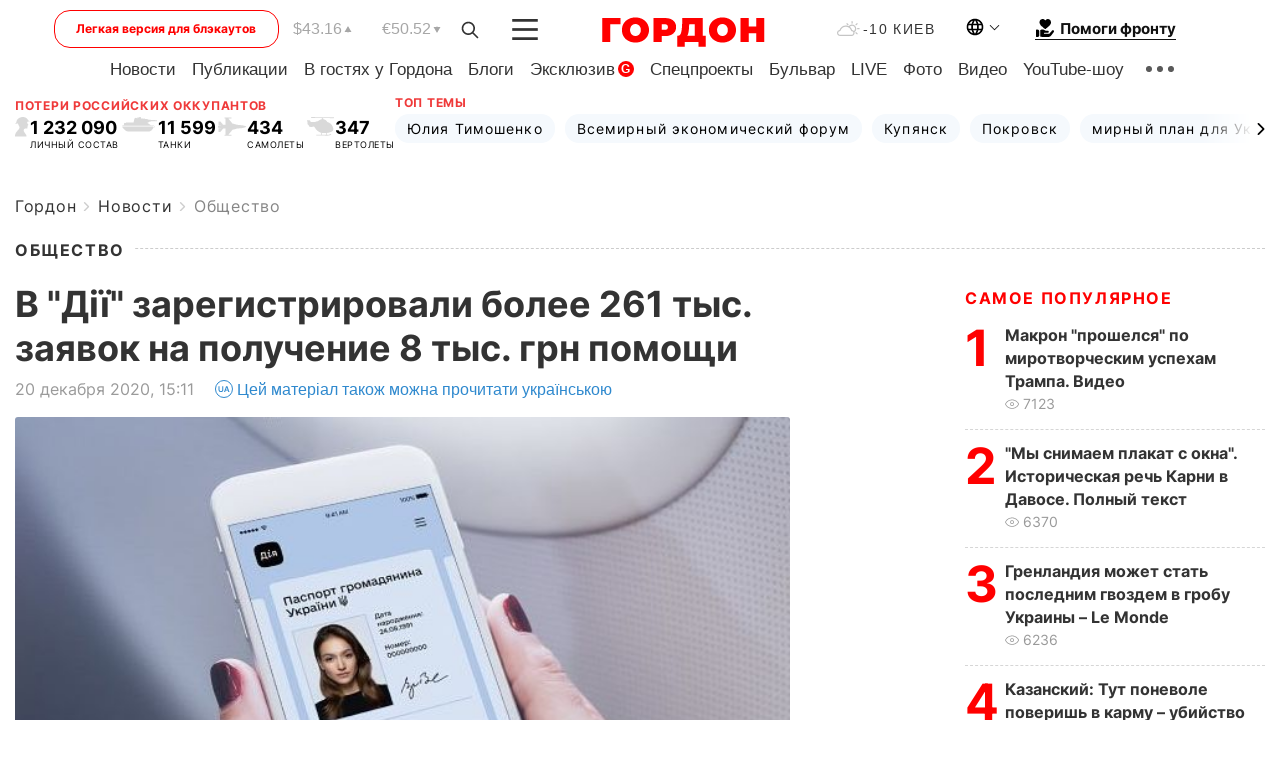

--- FILE ---
content_type: text/html; charset=utf-8
request_url: https://www.google.com/recaptcha/api2/aframe
body_size: 269
content:
<!DOCTYPE HTML><html><head><meta http-equiv="content-type" content="text/html; charset=UTF-8"></head><body><script nonce="kDwawEODjmjYcXNlGHN4ww">/** Anti-fraud and anti-abuse applications only. See google.com/recaptcha */ try{var clients={'sodar':'https://pagead2.googlesyndication.com/pagead/sodar?'};window.addEventListener("message",function(a){try{if(a.source===window.parent){var b=JSON.parse(a.data);var c=clients[b['id']];if(c){var d=document.createElement('img');d.src=c+b['params']+'&rc='+(localStorage.getItem("rc::a")?sessionStorage.getItem("rc::b"):"");window.document.body.appendChild(d);sessionStorage.setItem("rc::e",parseInt(sessionStorage.getItem("rc::e")||0)+1);localStorage.setItem("rc::h",'1769151147210');}}}catch(b){}});window.parent.postMessage("_grecaptcha_ready", "*");}catch(b){}</script></body></html>

--- FILE ---
content_type: application/javascript
request_url: https://cdn.membrana.media/gdn/ym.js
body_size: 1330
content:
/*! YMAB [gdn] Mon, 19 Jan 2026 09:31:50 GMT [[base64]] */!function(){var n={id:"gdn_adwl_add_video",buildId:8730543016742949,siteId:"gdn",buildName:"ym",split:[.5,.5],variations:{A:{id:"A",js:"/gdn/a/ym.js"},B:{id:"B",js:"/gdn/b/ym.js"}}},o=function(n){return-1!==document.location.search.indexOf(n)||-1!==document.location.hash.indexOf(n)};var t,e=function(){var o,t,e;t=n.split,e=[],t.map((function(n,o){var t;for(t=0;t<1e3*n;t++)e.push(o)})),o=e[Math.floor(Math.random()*e.length)];var i=Object.keys(n.variations)[o];return s(n.id,n.buildId,i),n.variations[i]},i=function(n,o){var t,e="localhost:8080"===document.location.host?"":";domain="+((t=document.location.host.split(".")).length>2&&["com","co"].includes(t[t.length-2])?t.slice(-3).join("."):t.slice(-2).join("."));document.cookie=n+"="+o+";path=/"+e+";max-age=2592000;SameSite=Lax"},r=function(n){var o=document.cookie.indexOf(n);if(-1!==o){var t=document.cookie.indexOf(";",o);return-1===t?document.cookie.substring(o+n.length+1):document.cookie.substring(o+n.length+1,t)}},d=function(n,o){return"yield_master_ab_"+n+"_"+o},s=function(n,o,t){i(d(n,o),t)},a=function(n,o){var t=function(){var n,o="notsy_variation=";if(-1!==document.location.search.indexOf(o))n=document.location.search;else{if(-1===document.location.hash.indexOf(o))return!1;n=document.location.hash}var t=n.indexOf(o);return n.substring(t+o.length,t+o.length+1)}();return t||r(d(n,o))},c=function(n){var o=document.createElement("script");document.head.appendChild(o),o.async=!0,o.src=n},u=document.currentScript?new URL(document.currentScript.src).origin:"https://cdn.membrana.media";if(o("notsy_demo=")||r("notsy_demo")){var m=function(){if(o("notsy_demo=")){var n="notsy_demo=",t=document.location.toString(),e=t.indexOf(n)+n.length,i=t.indexOf("&",e);return t.substring(e,-1!==i?i:void 0)}return!!r("notsy_demo")&&r("notsy_demo")}();o("notsy_demo_persist")&&i("notsy_demo",m),console.log("Demo mode on! Switching to demo version: "+m),c(u+"/demo/"+n.siteId.toLowerCase()+"/"+m+"/"+n.buildName+".js?cb="+Math.random())}else if(o("notsy_staging=1"))console.log("Staging mode on! Switching to staging version"),c(u+"/staging/"+n.siteId.toLowerCase()+"/"+n.buildName+".js?cb="+Math.random());else if(o("notsy_staging_test=1"))console.log("Test mode on! Switching to test version"),c(u+"/test/"+n.siteId.toLowerCase()+"/"+n.buildName+".js?cb="+Math.random());else if(void 0!==window.notsyInitUnit)console.error("Notsy header script must have been loaded already. Do nothing");else{var l=(t=a(n.id,n.buildId))?n.variations[t]?(-1!==document.location.search.indexOf("notsy_variation_persist")&&s(n.id,n.buildId,t),n.variations[t]):(console.error('Variation id "'+t+'" from cookies is not used in this experiment. Resetting variation id'),e()):e();window.__notsy_variation__=l.id,window.__ym_variation__=l.id;var h="";document.currentScript&&-1!==document.currentScript.src.indexOf("?")&&(h=document.currentScript.src.split("?")[1]),c(u+l.js+(""===h?"":"?"+h))}}();

--- FILE ---
content_type: application/javascript; charset=utf-8
request_url: https://fundingchoicesmessages.google.com/f/AGSKWxWSzZYnwZEsjKuJ_-EucN752PyIPEXpntZ1-M0ewqfESQ6Yd2nkWhfgrw1ZeK__3kOKVF8_gyJl_6A3BWPqvNzBMoLjyv6nAgHRWRNOqjsJbH1uSh4yh8UXy8nwL5TfahSozdIMyaZsn_f3GnFoC9dGsvOH9SB8W_dw_ePfurDm9mESn4VAfRUhHo03/_/js/oas-/gam_ad..info/ads/_336x850..net/ads-
body_size: -1289
content:
window['64c95958-75e8-4004-9a42-2c01594462fd'] = true;